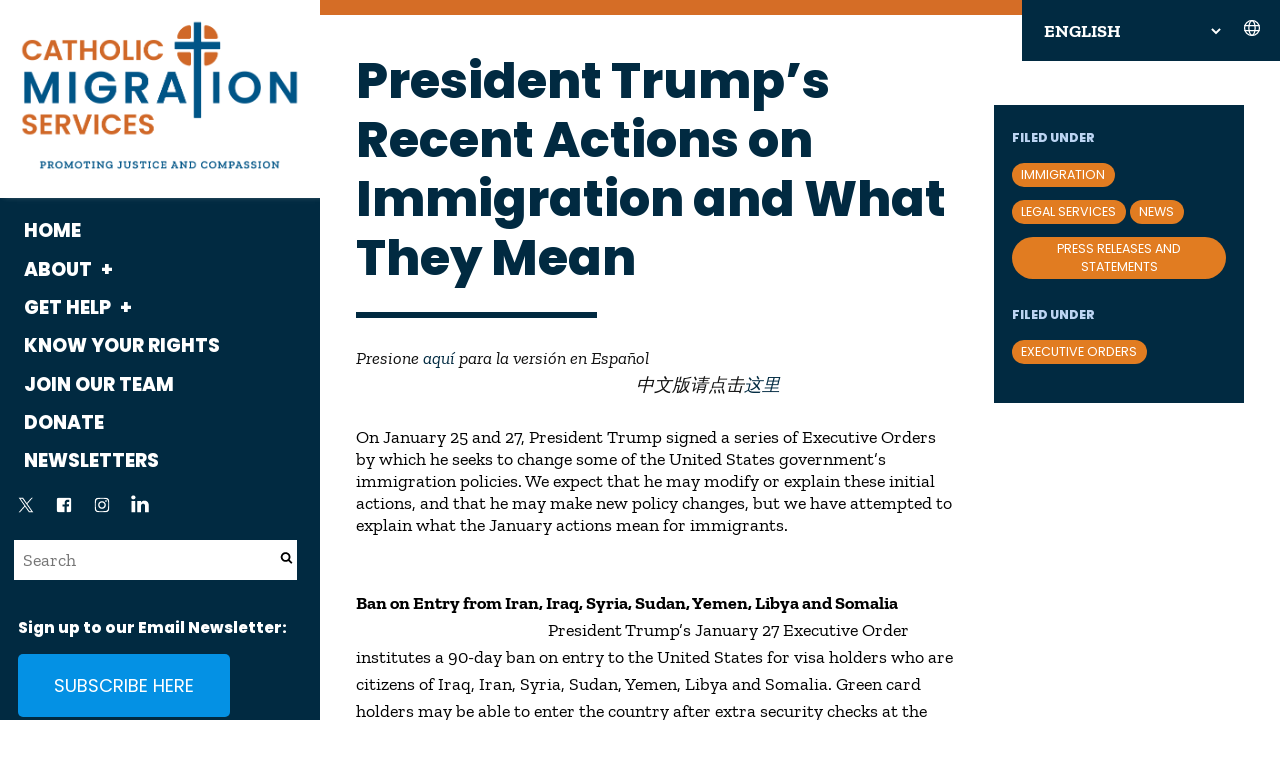

--- FILE ---
content_type: text/html; charset=UTF-8
request_url: https://catholicmigration.org/president-trumps-recent-actions-on-immigration-and-what-they-mean/
body_size: 16577
content:
<!DOCTYPE html>
<!--[if lt IE 7]><html lang="en-US" class="no-js ie6 oldie"><![endif]-->
<!--[if IE 7]>	 <html lang="en-US" class="no-js ie7 oldie"><![endif]-->
<!--[if IE 8]>	 <html lang="en-US" class="no-js ie8 oldie"><![endif]-->
<!--[if IE 9]>	 <html lang="en-US" class="no-js ie9 oldie"><![endif]-->
<!--[if gt IE 9]><!--><html lang="en-US" class=""> <!--<![endif]-->
<head>
<title>President Trump&#8217;s Recent Actions on Immigration and What They Mean &#x2d; Catholic Migration Services</title>
<meta http-equiv="content-type" content="text/html; charset=UTF-8" />
<meta name="description" content="Catholic Migration Services provides free immigration, housing, and employment legal services, tenant organizing and community legal education to low-income New Yorkers." />
<meta charset="UTF-8" />
<meta name="viewport" content="width=device-width,initial-scale=1" />
<link rel="shortcut icon" href="https://catholicmigration.org/wp-content/themes/sink_cathmigrations/images/favicon.ico?v=1770094699" />
<link rel="profile" href="http://gmpg.org/xfn/11" />
<title>President Trump&#8217;s Recent Actions on Immigration and What They Mean &#x2d; Catholic Migration Services</title>

<!-- The SEO Framework by Sybre Waaijer -->
<meta name="robots" content="max-snippet:-1,max-image-preview:large,max-video-preview:-1" />
<link rel="canonical" href="https://catholicmigration.org/president-trumps-recent-actions-on-immigration-and-what-they-mean/" />
<meta name="description" content="On January 25 and 27, President Trump signed a series of Executive Orders by which he seeks to change some of the United States government&rsquo;s immigration&#8230;" />
<meta property="og:type" content="article" />
<meta property="og:locale" content="en_US" />
<meta property="og:site_name" content="Catholic Migration Services" />
<meta property="og:title" content="President Trump&#8217;s Recent Actions on Immigration and What They Mean" />
<meta property="og:description" content="On January 25 and 27, President Trump signed a series of Executive Orders by which he seeks to change some of the United States government&rsquo;s immigration policies. We expect that he may modify or&#8230;" />
<meta property="og:url" content="https://catholicmigration.org/president-trumps-recent-actions-on-immigration-and-what-they-mean/" />
<meta property="article:published_time" content="2017-02-01T17:36:40+00:00" />
<meta property="article:modified_time" content="2017-03-24T19:44:26+00:00" />
<meta name="twitter:card" content="summary_large_image" />
<meta name="twitter:title" content="President Trump&#8217;s Recent Actions on Immigration and What They Mean" />
<meta name="twitter:description" content="On January 25 and 27, President Trump signed a series of Executive Orders by which he seeks to change some of the United States government&rsquo;s immigration policies. We expect that he may modify or&#8230;" />
<script type="application/ld+json">{"@context":"https://schema.org","@graph":[{"@type":"WebSite","@id":"https://catholicmigration.org/#/schema/WebSite","url":"https://catholicmigration.org/","name":"Catholic Migration Services","description":"Catholic Migration Services provides free immigration, housing, and employment legal services, tenant organizing and community legal education to low&#x2d;income New Yorkers.","inLanguage":"en-US","potentialAction":{"@type":"SearchAction","target":{"@type":"EntryPoint","urlTemplate":"https://catholicmigration.org/search/{search_term_string}/"},"query-input":"required name=search_term_string"},"publisher":{"@type":"Organization","@id":"https://catholicmigration.org/#/schema/Organization","name":"Catholic Migration Services","url":"https://catholicmigration.org/"}},{"@type":"WebPage","@id":"https://catholicmigration.org/president-trumps-recent-actions-on-immigration-and-what-they-mean/","url":"https://catholicmigration.org/president-trumps-recent-actions-on-immigration-and-what-they-mean/","name":"President Trump&#8217;s Recent Actions on Immigration and What They Mean &#x2d; Catholic Migration Services","description":"On January 25 and 27, President Trump signed a series of Executive Orders by which he seeks to change some of the United States government&rsquo;s immigration&#8230;","inLanguage":"en-US","isPartOf":{"@id":"https://catholicmigration.org/#/schema/WebSite"},"breadcrumb":{"@type":"BreadcrumbList","@id":"https://catholicmigration.org/#/schema/BreadcrumbList","itemListElement":[{"@type":"ListItem","position":1,"item":"https://catholicmigration.org/","name":"Catholic Migration Services"},{"@type":"ListItem","position":2,"item":"https://catholicmigration.org/category/news/","name":"Category: News"},{"@type":"ListItem","position":3,"name":"President Trump&#8217;s Recent Actions on Immigration and What They Mean"}]},"potentialAction":{"@type":"ReadAction","target":"https://catholicmigration.org/president-trumps-recent-actions-on-immigration-and-what-they-mean/"},"datePublished":"2017-02-01T17:36:40+00:00","dateModified":"2017-03-24T19:44:26+00:00","author":{"@type":"Person","@id":"https://catholicmigration.org/#/schema/Person/1c6493b933fc042075f79993b3470428","name":"Natasha V."}}]}</script>
<!-- / The SEO Framework by Sybre Waaijer | 4.23ms meta | 0.22ms boot -->

<script type="text/javascript">
/* <![CDATA[ */
window._wpemojiSettings = {"baseUrl":"https:\/\/s.w.org\/images\/core\/emoji\/15.0.3\/72x72\/","ext":".png","svgUrl":"https:\/\/s.w.org\/images\/core\/emoji\/15.0.3\/svg\/","svgExt":".svg","source":{"concatemoji":"https:\/\/catholicmigration.org\/wp-includes\/js\/wp-emoji-release.min.js?ver=6.6.1"}};
/*! This file is auto-generated */
!function(i,n){var o,s,e;function c(e){try{var t={supportTests:e,timestamp:(new Date).valueOf()};sessionStorage.setItem(o,JSON.stringify(t))}catch(e){}}function p(e,t,n){e.clearRect(0,0,e.canvas.width,e.canvas.height),e.fillText(t,0,0);var t=new Uint32Array(e.getImageData(0,0,e.canvas.width,e.canvas.height).data),r=(e.clearRect(0,0,e.canvas.width,e.canvas.height),e.fillText(n,0,0),new Uint32Array(e.getImageData(0,0,e.canvas.width,e.canvas.height).data));return t.every(function(e,t){return e===r[t]})}function u(e,t,n){switch(t){case"flag":return n(e,"\ud83c\udff3\ufe0f\u200d\u26a7\ufe0f","\ud83c\udff3\ufe0f\u200b\u26a7\ufe0f")?!1:!n(e,"\ud83c\uddfa\ud83c\uddf3","\ud83c\uddfa\u200b\ud83c\uddf3")&&!n(e,"\ud83c\udff4\udb40\udc67\udb40\udc62\udb40\udc65\udb40\udc6e\udb40\udc67\udb40\udc7f","\ud83c\udff4\u200b\udb40\udc67\u200b\udb40\udc62\u200b\udb40\udc65\u200b\udb40\udc6e\u200b\udb40\udc67\u200b\udb40\udc7f");case"emoji":return!n(e,"\ud83d\udc26\u200d\u2b1b","\ud83d\udc26\u200b\u2b1b")}return!1}function f(e,t,n){var r="undefined"!=typeof WorkerGlobalScope&&self instanceof WorkerGlobalScope?new OffscreenCanvas(300,150):i.createElement("canvas"),a=r.getContext("2d",{willReadFrequently:!0}),o=(a.textBaseline="top",a.font="600 32px Arial",{});return e.forEach(function(e){o[e]=t(a,e,n)}),o}function t(e){var t=i.createElement("script");t.src=e,t.defer=!0,i.head.appendChild(t)}"undefined"!=typeof Promise&&(o="wpEmojiSettingsSupports",s=["flag","emoji"],n.supports={everything:!0,everythingExceptFlag:!0},e=new Promise(function(e){i.addEventListener("DOMContentLoaded",e,{once:!0})}),new Promise(function(t){var n=function(){try{var e=JSON.parse(sessionStorage.getItem(o));if("object"==typeof e&&"number"==typeof e.timestamp&&(new Date).valueOf()<e.timestamp+604800&&"object"==typeof e.supportTests)return e.supportTests}catch(e){}return null}();if(!n){if("undefined"!=typeof Worker&&"undefined"!=typeof OffscreenCanvas&&"undefined"!=typeof URL&&URL.createObjectURL&&"undefined"!=typeof Blob)try{var e="postMessage("+f.toString()+"("+[JSON.stringify(s),u.toString(),p.toString()].join(",")+"));",r=new Blob([e],{type:"text/javascript"}),a=new Worker(URL.createObjectURL(r),{name:"wpTestEmojiSupports"});return void(a.onmessage=function(e){c(n=e.data),a.terminate(),t(n)})}catch(e){}c(n=f(s,u,p))}t(n)}).then(function(e){for(var t in e)n.supports[t]=e[t],n.supports.everything=n.supports.everything&&n.supports[t],"flag"!==t&&(n.supports.everythingExceptFlag=n.supports.everythingExceptFlag&&n.supports[t]);n.supports.everythingExceptFlag=n.supports.everythingExceptFlag&&!n.supports.flag,n.DOMReady=!1,n.readyCallback=function(){n.DOMReady=!0}}).then(function(){return e}).then(function(){var e;n.supports.everything||(n.readyCallback(),(e=n.source||{}).concatemoji?t(e.concatemoji):e.wpemoji&&e.twemoji&&(t(e.twemoji),t(e.wpemoji)))}))}((window,document),window._wpemojiSettings);
/* ]]> */
</script>
<style id='wp-emoji-styles-inline-css' type='text/css'>

	img.wp-smiley, img.emoji {
		display: inline !important;
		border: none !important;
		box-shadow: none !important;
		height: 1em !important;
		width: 1em !important;
		margin: 0 0.07em !important;
		vertical-align: -0.1em !important;
		background: none !important;
		padding: 0 !important;
	}
</style>
<link rel='stylesheet' id='socialink-site-deployment-css' href='https://catholicmigration.org/wp-content/plugins/socialink-suite-deployment/public/css/socialink-site-deployment-public.css?ver=1.0.0' type='text/css' media='all' />
<link rel='stylesheet' id='sink-theme-slideshow-slick-css' href='https://catholicmigration.org/wp-content/themes/sink_cathmigrations/_social-ink-app_/dependencies/vendor/kenwheeler/slick/slick/slick.css' type='text/css' media='all' />
<link rel='stylesheet' id='sink-theme-scss-css' href='https://catholicmigration.org/wp-content/themes/sink_cathmigrations/sink.style.php?p=style.scss' type='text/css' media='all' />
<link rel='stylesheet' id='sink-theme-css-css' href='https://catholicmigration.org/wp-content/themes/sink_cathmigrations/style.css' type='text/css' media='all' />
<link rel='stylesheet' id='sink-theme-fonts-css' href='https://fonts.googleapis.com/css?family=Merriweather%3A400%2C400i%2C700%2C700i%7CRoboto+Condensed%3A300&#038;ver=6.6.1' type='text/css' media='all' />
<link rel='stylesheet' id='sink-theme-res768-css' href='https://catholicmigration.org/wp-content/themes/sink_cathmigrations/assets/css/responsive_768max.css' type='text/css' media='screen and (max-width:767px)' />
<link rel='stylesheet' id='sink-theme-css-fancyapps-css' href='https://catholicmigration.org/wp-content/themes/sink_cathmigrations/assets/js/lib/fancybox.css?ver=6.6.1' type='text/css' media='all' />
<script type="text/javascript" src="https://catholicmigration.org/wp-includes/js/jquery/jquery.min.js?ver=3.7.1" id="jquery-core-js"></script>
<script type="text/javascript" src="https://catholicmigration.org/wp-includes/js/jquery/jquery-migrate.min.js?ver=3.4.1" id="jquery-migrate-js"></script>
<script type="text/javascript" src="https://catholicmigration.org/wp-content/plugins/socialink-suite-deployment/public/js/socialink-site-deployment-public.js?ver=1.0.0" id="socialink-site-deployment-js"></script>
<script type="text/javascript" src="https://catholicmigration.org/wp-content/themes/sink_cathmigrations/assets/js/main.js?ver=6.6.1" id="sink-theme-js-js"></script>
<script type="text/javascript" src="https://catholicmigration.org/wp-content/themes/sink_cathmigrations/_social-ink-app_/dependencies/vendor/kenwheeler/slick/slick/slick.min.js?ver=6.6.1" id="sink-theme-js-slick-js"></script>
<script type="text/javascript" src="https://catholicmigration.org/wp-content/themes/sink_cathmigrations/assets/js/lib/fancybox.umd.js?ver=6.6.1" id="sink-theme-js-fancyapps-js"></script>
<link rel="https://api.w.org/" href="https://catholicmigration.org/wp-json/" /><link rel="alternate" title="JSON" type="application/json" href="https://catholicmigration.org/wp-json/wp/v2/posts/5378" /><link rel="alternate" title="oEmbed (JSON)" type="application/json+oembed" href="https://catholicmigration.org/wp-json/oembed/1.0/embed?url=https%3A%2F%2Fcatholicmigration.org%2Fpresident-trumps-recent-actions-on-immigration-and-what-they-mean%2F" />
<link rel="alternate" title="oEmbed (XML)" type="text/xml+oembed" href="https://catholicmigration.org/wp-json/oembed/1.0/embed?url=https%3A%2F%2Fcatholicmigration.org%2Fpresident-trumps-recent-actions-on-immigration-and-what-they-mean%2F&#038;format=xml" />
	<meta name='dev-migrated' content='social-ink' />
   <!-- Google tag (gtag.js) Social Ink Automated -->
   <script async src="https://www.googletagmanager.com/gtag/js?id=G-E0WHYG00MC"></script>
   <script>
      window.dataLayer = window.dataLayer || [];
      function gtag(){dataLayer.push(arguments);}
      gtag('js', new Date());

      gtag('config', 'G-E0WHYG00MC');
   </script>
    <script type="text/javascript">
        var ajaxurl = 'https://catholicmigration.org/wp-admin/admin-ajax.php';
    </script>
    <!--[if IE]>
     /* IE 9 and lower only */
     <style type="text/css">
          .gradient {
               filter: none;
          }
     </style>
     <link rel="stylesheet" type="text/css" href="https://catholicmigration.org/wp-content/themes/sink_cathmigrations/assets/css/ie.css" media="screen" />
     <script>
          document.createElement('header');
          document.createElement('nav');
          document.createElement('section');
          document.createElement('article');
          document.createElement('aside');
          document.createElement('main');
          document.createElement('footer');
     </script>
     /* END IE 9 and lower only */
<![endif]-->
</head>
<body class="post-template-default single single-post postid-5378 single-format-standard hero-none social-ink-site-container logged-in-user-0">
<div id="container" class="">
     <div id="skiptocontent">
          <a href="#maincontent" class="skipping_button">skip to main content</a>
     </div>

     <div class="mobile-only logospace">
          <div class="mobile-logo">
               <a class="logoclick dont_highlight" href="http://catholicmigration.org/">
                    <img
                    src="https://catholicmigration.org/wp-content/themes/sink_cathmigrations/images/logo.png"
                    title="Catholic Migration Services - Catholic Migration Services provides free immigration, housing, and employment legal services, tenant organizing and community legal education to low-income New Yorkers."
                    alt="Catholic Migration Services - Catholic Migration Services provides free immigration, housing, and employment legal services, tenant organizing and community legal education to low-income New Yorkers."
                    />
               </a>
          </div>
     </div>
     
     <div class="socialink-gtl-container gtl-container-global">
          <div class="gtranslate_wrapper" id="gt-wrapper-68717291"></div>          		<span class="sink_icon sink_svg">
			<svg id="globe-icon" data-name="icon-globe" width="32" height="32" viewBox="0 0 32 32" fill="none" xmlns="http://www.w3.org/2000/svg">
	<title>Globe</title>
<path d="M16 28C22.6274 28 28 22.6274 28 16C28 9.37258 22.6274 4 16 4C9.37258 4 4 9.37258 4 16C4 22.6274 9.37258 28 16 28Z" stroke="white" stroke-width="2" stroke-miterlimit="10"/>
<path d="M4.68335 12H27.3165" stroke="white" stroke-width="2" stroke-linecap="round" stroke-linejoin="round"/>
<path d="M4.68384 20H27.3168" stroke="white" stroke-width="2" stroke-linecap="round" stroke-linejoin="round"/>
<path d="M16 27.6779C18.7614 27.6779 21 22.4495 21 16C21 9.5505 18.7614 4.32214 16 4.32214C13.2386 4.32214 11 9.5505 11 16C11 22.4495 13.2386 27.6779 16 27.6779Z" stroke="white" stroke-width="2" stroke-miterlimit="10"/>
</svg>
		</span>
		     </div>

     <div class="container_inner">
          <div class="left-column">
              <header id="header" role="banner">
               <div class="header_inner">
<div class="logo">
	<a class="logoclick dont_highlight" href="http://catholicmigration.org/">
		<img
		src="https://catholicmigration.org/wp-content/themes/sink_cathmigrations/images/logo.png"
		title="Catholic Migration Services - Catholic Migration Services provides free immigration, housing, and employment legal services, tenant organizing and community legal education to low-income New Yorkers."
		alt="Catholic Migration Services - Catholic Migration Services provides free immigration, housing, and employment legal services, tenant organizing and community legal education to low-income New Yorkers."
		/>
	</a>
</div>
<nav class="sidemenu">
		<a class="close" href="#">		<span class="sink_icon sink_svg">
			<svg id="Layer_1" data-name="Layer 1" xmlns="http://www.w3.org/2000/svg" xmlns:xlink="http://www.w3.org/1999/xlink" viewBox="0 0 16.43 16.43">
  <defs>
    <clipPath id="clip-path">
      <rect x="-350.22" y="287.74" width="1229.74" height="660.51" style="fill: none"/>
    </clipPath>
    <clipPath id="clip-path-2">
      <rect x="-350.22" y="77.32" width="1239.9" height="873.25" style="fill: none"/>
    </clipPath>
    <clipPath id="clip-path-3">
      <rect x="-364.87" y="-190.9" width="1431.26" height="1437.3" style="fill: none"/>
    </clipPath>
    <clipPath id="clip-path-4">
      <rect x="-364.87" y="-194.12" width="1431.26" height="1440.53" style="fill: none"/>
    </clipPath>
  </defs>
  <title>Close</title>
  <g>
    <polyline points="0 0.71 15.72 16.43 16.43 15.72 0.71 0" style="fill: #f6f4f3"/>
    <polyline points="15.72 0 0 15.72 0.71 16.43 16.43 0.71" style="fill: #f6f4f3"/>
  </g>
  
</svg>
		</span>
		</a>
		<a class="open" href="#">		<span class="sink_icon sink_svg">
			<svg id="Layer_1" data-name="Layer 1" xmlns="http://www.w3.org/2000/svg" xmlns:xlink="http://www.w3.org/1999/xlink" viewBox="0 0 17.89 14.82">
  <defs>
    <clipPath id="clip-path">
      <rect x="-275.01" y="287.74" width="1229.74" height="660.51" style="fill: none"/>
    </clipPath>
    <clipPath id="clip-path-2">
      <rect x="-275.01" y="77.32" width="1239.9" height="873.25" style="fill: none"/>
    </clipPath>
    <clipPath id="clip-path-3">
      <rect x="-289.66" y="-190.9" width="1431.26" height="1437.3" style="fill: none"/>
    </clipPath>
    <clipPath id="clip-path-4">
      <rect x="-289.66" y="-194.12" width="1431.26" height="1440.53" style="fill: none"/>
    </clipPath>
  </defs>
  <title>Menu</title>
  <g>
    <line y1="0.5" x2="17.89" y2="0.5" style="fill: none;stroke: #f6f4f3;stroke-miterlimit: 10"/>
    <line y1="7.41" x2="17.89" y2="7.41" style="fill: none;stroke: #f6f4f3;stroke-miterlimit: 10"/>
    <line y1="14.32" x2="17.89" y2="14.32" style="fill: none;stroke: #f6f4f3;stroke-miterlimit: 10"/>
  </g>
 </svg>
		</span>
		</a>
	</nav>

<div class="header-menu-top">
	<div class="topheader-bottomline">
		<nav class="menu_nav mobile_only" role="navigation">
			<div class="centering_box burger-wrap">
			 	<div class="burger-time">
		 		 	<input type="checkbox" id="init_header_menu" class="init_header_menu" />
		 		  	<div class="add-heat">
		 		  		<label class="hamburger-btn" for="init_header_menu">
			 			    <div class="burger burger-container">
			 			            <span class="burger-magic invisible-burger"></span>
			 			            <span class="burger-meat"></span>
			 			            <span class="burger-bun"></span>
			 			            <span class="burger-bun"></span>
			 			     </div>
		 		   		</label>
		 		   		<span class="text_assist">MENU</span>
		 		  	</div>
			 	</div>
			</div>
		</nav>
		</div>

		<nav class="topmenu searcher" role="navigation">
			<ul id="menu-main" class="menu" role="menubar"><li id="menu-item-10215" class="menu-item menu-item-type-post_type menu-item-object-page menu-item-home menu-item-10215"><a href="https://catholicmigration.org/" class="catholic-migration-services-home-10215">Home</a></li>
<li id="menu-item-5493" class="menu-item menu-item-type-post_type menu-item-object-page menu-item-has-children menu-item-5493" aria-haspopup="true" aria-expanded="false" tabindex="0"><a href="https://catholicmigration.org/about-catholic-migration-services/" class="catholic-migration-services-about-5493">About</a>
<ul class="sub-menu">
	<li id="menu-item-5488" class="menu-item menu-item-type-post_type menu-item-object-page menu-item-5488"><a href="https://catholicmigration.org/about-catholic-migration-services/" class="catholic-migration-services-what-we-do-5488">What We Do</a></li>
	<li id="menu-item-9153" class="menu-item menu-item-type-post_type menu-item-object-page menu-item-9153"><a href="https://catholicmigration.org/staff-directory/" class="catholic-migration-services-who-we-are-9153">Who We Are</a></li>
	<li id="menu-item-4189" class="menu-item menu-item-type-post_type menu-item-object-page menu-item-4189"><a href="https://catholicmigration.org/history/" class="catholic-migration-services-history-4189">History</a></li>
	<li id="menu-item-10356" class="menu-item menu-item-type-taxonomy menu-item-object-category current-post-ancestor current-menu-parent current-post-parent menu-item-10356"><a href="https://catholicmigration.org/category/news/" class="catholic-migration-services-news-10356">News</a></li>
</ul>
</li>
<li id="menu-item-10363" class="menu-item menu-item-type-post_type menu-item-object-page menu-item-has-children menu-item-10363" aria-haspopup="true" aria-expanded="false" tabindex="0"><a href="https://catholicmigration.org/get-help/" class="catholic-migration-services-get-help-10363">Get Help</a>
<ul class="sub-menu">
	<li id="menu-item-4182" class="menu-item menu-item-type-post_type menu-item-object-page menu-item-4182"><a href="https://catholicmigration.org/housing/" class="catholic-migration-services-housing-4182">Housing</a></li>
	<li id="menu-item-4181" class="menu-item menu-item-type-post_type menu-item-object-page menu-item-4181"><a href="https://catholicmigration.org/immigration/" class="catholic-migration-services-immigration-4181">Immigration</a></li>
	<li id="menu-item-4183" class="menu-item menu-item-type-post_type menu-item-object-page menu-item-4183"><a href="https://catholicmigration.org/workers-rights/" class="catholic-migration-services-employment-4183">Employment</a></li>
</ul>
</li>
<li id="menu-item-10967" class="menu-item menu-item-type-post_type menu-item-object-page menu-item-10967"><a href="https://catholicmigration.org/know-your-rights/" class="catholic-migration-services-know-your-rights-10967">Know Your Rights</a></li>
<li id="menu-item-10359" class="menu-item menu-item-type-post_type menu-item-object-page menu-item-10359"><a href="https://catholicmigration.org/internships-and-careers/" class="catholic-migration-services-join-our-team-10359">Join Our Team</a></li>
<li id="menu-item-11292" class="menu-item menu-item-type-custom menu-item-object-custom menu-item-11292"><a href="https://www.ccbq.org/cms_donate/" class="catholic-migration-services-donate-11292">Donate</a></li>
<li id="menu-item-10411" class="menu-item menu-item-type-post_type menu-item-object-page menu-item-10411"><a href="https://catholicmigration.org/newsletters/" class="catholic-migration-services-newsletters-10411">Newsletters</a></li>
</ul>		</nav>
		<nav class="socialmedia menu_horizontal" role="social_media">
	<ul>
				<li class="media-link media-link-x"><a class="x socialmedia_clicker" title="See Catholic Migration Services on X" href="https://twitter.com/CMSBQ">		<span class="sink_icon sink_svg">
			<svg viewBox="0 0 96 96"  id="x-icon" data-name="icon-x" xmlns="http://www.w3.org/2000/svg" >
	<title>X</title>
	<path d="M53.5179 43.5464L75.1097 19H69.9931L51.245 40.3133L36.2709 19H19L41.6438 51.2295L19 76.9702H24.1169L43.9154 54.4626L59.7291 76.9702H77L53.5166 43.5464H53.5179ZM46.5096 51.5135L44.2154 48.3041L25.9605 22.7671H33.8197L48.5516 43.3763L50.8459 46.5856L69.9955 73.3744H62.1363L46.5096 51.5147V51.5135Z" />
</svg>
		</span>
		</a></li>
					<li class="media-link media-link-facebook"><a class="facebook socialmedia_clicker" title="See Catholic Migration Services on Facebook" href="https://www.facebook.com/cmsbq">		<span class="sink_icon sink_svg">
			<svg  id="facebook-icon" data-name="icon-facebook" xmlns="http://www.w3.org/2000/svg" viewBox="0 0 96 96">
	<title>Facebook</title>
	<g clip-path="url(#clip0_1_30)">
	<path d="M17.9998 66.7499V29.2499C17.9773 27.7751 18.2586 26.3115 18.8264 24.9502C19.3941 23.5889 20.2361 22.3591 21.2998 21.3374C22.3404 20.2856 23.5782 19.4495 24.9424 18.8768C26.3065 18.3041 27.7703 18.0061 29.2498 17.9999H66.7498C68.242 17.9811 69.7219 18.2713 71.0965 18.8521C72.4711 19.4329 73.7107 20.2919 74.7373 21.3749C75.7782 22.404 76.6031 23.6308 77.1633 24.9831C77.7236 26.3354 78.008 27.7861 77.9998 29.2499V66.7499C78.0223 68.2246 77.741 69.6883 77.1732 71.0495C76.6055 72.4108 75.7635 73.6406 74.6998 74.6624C73.6592 75.7141 72.4214 76.5503 71.0572 77.123C69.693 77.6957 68.2293 77.9937 66.7498 77.9999H59.2498V54.2249H67.2373L68.3623 45.4874H59.2498V39.8624C59.2001 38.7172 59.6043 37.5986 60.3748 36.7499C61.4263 35.8928 62.7751 35.4881 64.1248 35.6249H69.2998V27.3749C66.7998 27.1499 64.4748 27.0374 62.3248 27.0374C60.8856 26.9326 59.4398 27.1124 58.0701 27.5664C56.7003 28.0205 55.4334 28.7399 54.3417 29.6836C53.25 30.6273 52.3549 31.7768 51.7075 33.0664C51.0601 34.3561 50.6731 35.7606 50.5685 37.1999C50.5176 37.8238 50.5176 38.4509 50.5685 39.0749V45.5249H41.7373V54.2624H50.4748V77.9999H29.2498C27.7576 78.0186 26.2777 77.7284 24.9031 77.1476C23.5285 76.5668 22.2889 75.7079 21.2623 74.6249C20.2213 73.5957 19.3965 72.369 18.8362 71.0166C18.276 69.6643 17.9916 68.2137 17.9998 66.7499Z"/>
	</g>
	<defs>
		<clipPath id="clip0_1_30">
			<rect width="60" height="60"  transform="translate(18 18)"/>
		</clipPath>
	</defs>
</svg>
		</span>
		</a></li>
					<li class="media-link media-link-instagram"><a class="instagram socialmedia_clicker" title="See Catholic Migration Services on Instagram" href="https://www.instagram.com/CMSBQ/">		<span class="sink_icon sink_svg">
			<svg  id="instagram-icon" data-name="icon-instagram" xmlns="http://www.w3.org/2000/svg" viewBox="0 0 96 96">
	<title>Instagram</title>
	<g clip-path="url(#clip0_1_18)">
	<path d="M48 23.4545C56.0182 23.4545 56.9727 23.4545 60.1091 23.6455C61.9703 23.6803 63.8131 24.0212 65.5636 24.6545C66.8668 25.1371 68.0422 25.9114 69 26.9182C70.0068 27.876 70.7811 29.0514 71.2636 30.3545C71.9992 32.1148 72.4325 33.9865 72.5455 35.8909C72.5455 39.0273 72.5455 39.9818 72.5455 48C72.5455 56.0182 72.5455 56.9727 72.3545 60.1091C72.3197 61.9703 71.9788 63.8131 71.3455 65.5636C70.8324 66.8511 70.0624 68.0206 69.0824 69.0006C68.1024 69.9806 66.933 70.7506 65.6455 71.2636C63.895 71.897 62.0521 72.2379 60.1909 72.2727C56.9727 72.5455 56.0182 72.5455 48 72.5455C39.9818 72.5455 39.0273 72.5455 35.8909 72.5455C34.0297 72.5107 32.1869 72.1697 30.4364 71.5364C29.1332 71.0538 27.9578 70.2795 27 69.2727C25.9932 68.3149 25.2189 67.1395 24.7364 65.8364C24.103 64.0859 23.7621 62.2431 23.7273 60.3818C23.4545 56.9727 23.4545 56.0182 23.4545 48C23.4545 39.9818 23.4545 39.0273 23.6455 35.8909C23.6803 34.0297 24.0212 32.1869 24.6545 30.4364C25.1371 29.1332 25.9114 27.9578 26.9182 27C27.876 25.9932 29.0514 25.2189 30.3545 24.7364C32.1482 24.0881 34.0383 23.747 35.9455 23.7273C39.0273 23.4545 39.9818 23.4545 48 23.4545ZM48 18C39.8182 18 38.8364 18 35.6182 18.1909C33.1293 18.2358 30.6665 18.7062 28.3364 19.5818C26.337 20.3284 24.5295 21.5117 23.0455 23.0455C21.5117 24.5295 20.3284 26.337 19.5818 28.3364C18.7062 30.6665 18.2358 33.1293 18.1909 35.6182C18 38.8364 18 39.8182 18 48C18 56.1818 18 57.1636 18.1909 60.3818C18.2358 62.8707 18.7062 65.3335 19.5818 67.6636C20.3284 69.663 21.5117 71.4705 23.0455 72.9545C24.5295 74.4883 26.337 75.6716 28.3364 76.4182C30.6665 77.2938 33.1293 77.7642 35.6182 77.8091C38.8364 78 39.8182 78 48 78C56.1818 78 57.1636 78 60.3818 77.8091C62.8707 77.7642 65.3335 77.2938 67.6636 76.4182C69.6472 75.6407 71.4488 74.4618 72.9553 72.9553C74.4618 71.4488 75.6407 69.6472 76.4182 67.6636C77.2938 65.3335 77.7642 62.8707 77.8091 60.3818C78 57.1636 78 56.1818 78 48C78 39.8182 78 38.8364 77.8091 35.6182C77.7642 33.1293 77.2938 30.6665 76.4182 28.3364C75.6716 26.337 74.4883 24.5295 72.9545 23.0455C71.4705 21.5117 69.663 20.3284 67.6636 19.5818C65.3335 18.7062 62.8707 18.2358 60.3818 18.1909C57.1636 18 56.1818 18 48 18Z" />
	<path d="M48 32.5909C44.9524 32.5909 41.9732 33.4947 39.4392 35.1878C36.9052 36.881 34.9301 39.2876 33.7639 42.1032C32.5976 44.9189 32.2924 48.0171 32.887 51.0062C33.4816 53.9953 34.9491 56.7409 37.1041 58.8959C39.2591 61.0509 42.0048 62.5185 44.9938 63.113C47.9829 63.7076 51.0812 63.4024 53.8968 62.2362C56.7124 61.0699 59.119 59.0949 60.8122 56.5609C62.5054 54.0269 63.4091 51.0477 63.4091 48C63.4091 43.9133 61.7856 39.9939 58.8959 37.1042C56.0061 34.2144 52.0867 32.5909 48 32.5909ZM48 58.0091C46.0204 58.0091 44.0852 57.4221 42.4392 56.3223C40.7933 55.2225 39.5104 53.6593 38.7528 51.8303C37.9952 50.0014 37.797 47.9889 38.1832 46.0474C38.5694 44.1058 39.5227 42.3223 40.9225 40.9225C42.3223 39.5227 44.1057 38.5695 46.0473 38.1833C47.9889 37.7971 50.0014 37.9953 51.8303 38.7528C53.6592 39.5104 55.2224 40.7933 56.3222 42.4393C57.4221 44.0853 58.0091 46.0204 58.0091 48C58.0091 50.6546 56.9546 53.2005 55.0775 55.0775C53.2004 56.9546 50.6546 58.0091 48 58.0091Z" />
	<path d="M64.0091 35.5909C65.9973 35.5909 67.6091 33.9792 67.6091 31.9909C67.6091 30.0027 65.9973 28.3909 64.0091 28.3909C62.0209 28.3909 60.4091 30.0027 60.4091 31.9909C60.4091 33.9792 62.0209 35.5909 64.0091 35.5909Z" />
	</g>
	<defs>
	<clipPath id="clip0_1_18">
	<rect width="60" height="60" fill="white" transform="translate(18 18)"/>
	</clipPath>
	</defs>
</svg>
		</span>
		</a></li>
					<li class="media-link media-link-linkedin"><a class="linkedin socialmedia_clicker" title="See Catholic Migration Services on Linkedin" href="https://www.linkedin.com/company/catholic-migration-services">		<span class="sink_icon sink_svg">
			<svg  id="linkedin-icon" data-name="icon-linkedin" xmlns="http://www.w3.org/2000/svg" viewBox="0 0 96 96" >
	<title>Linked In</title>
	<path d="M29.837 17.7451C29.867 18.7862 29.6719 19.8216 29.265 20.7805C28.8582 21.7394 28.2493 22.5992 27.4799 23.3013C25.8244 24.8015 23.6516 25.6013 21.4185 25.5322C20.2972 25.5889 19.1758 25.4208 18.1204 25.0377C17.0649 24.6546 16.0968 24.0642 15.273 23.3013C14.5253 22.5866 13.9364 21.7225 13.5448 20.7652C13.1532 19.8079 12.9676 18.7789 13 17.7451C12.9701 16.7039 13.1652 15.6685 13.572 14.7096C13.9788 13.7507 14.5877 12.8909 15.3572 12.1888C16.1743 11.4438 17.1301 10.867 18.1701 10.4915C19.2101 10.1159 20.314 9.94891 21.4185 10C22.53 9.94329 23.6418 10.1075 24.6894 10.4832C25.7371 10.8589 26.6998 11.4387 27.522 12.1888C28.263 12.9107 28.8502 13.7751 29.2481 14.73C29.6459 15.685 29.8463 16.7106 29.837 17.7451ZM28.911 31.7198V76.8852H13.8839V31.7198H28.911ZM83 50.9982V76.8852H68.0571V52.724C68.1994 50.0923 67.5389 47.4794 66.163 45.2315C65.5051 44.3241 64.626 43.6001 63.6092 43.1286C62.5924 42.657 61.4718 42.4536 60.3542 42.5376C58.6478 42.4812 56.9768 43.0332 55.6398 44.095C54.3668 45.1532 53.3579 46.4935 52.6933 48.0096C52.3255 49.1944 52.1548 50.4316 52.1882 51.6717V76.9273H37.1612C37.1612 64.7765 37.1612 54.9549 37.1612 47.4624V33.9086V31.7198H52.1882V38.2442C52.7357 37.3425 53.3701 36.4966 54.0824 35.7186C54.8757 34.8824 55.7191 34.0953 56.6079 33.3614C57.8397 32.3862 59.2803 31.7091 60.8172 31.3831C62.5236 30.9438 64.2751 30.7037 66.0367 30.6675C68.3885 30.552 70.7372 30.9517 72.9184 31.8388C75.0997 32.7258 77.0607 34.0787 78.6645 35.8028C81.9663 40.1439 83.514 45.5684 83 50.9982Z" />

	<defs>
		<rect width="70" height="66.8852"  transform="translate(13 10)"/>
	</defs>
</svg>
		</span>
		</a></li>
			</ul>
</nav>
		<nav class="search-container-visible">
	<form action="https://catholicmigration.org" method="get">
		<input placeholder="Search" title="Search" type="text" name="s" class="search_input clearMeFocus"  />
		<button>		<span class="sink_icon sink_svg">
			<svg viewBox="0 0 96 96" id="search-icon" data-name="icon-search" xmlns="http://www.w3.org/2000/svg" >
	<title>Search</title>
	<path d="M56.092 43.303C56.0709 39.3882 54.5037 35.6404 51.7318 32.8759C48.9598 30.1115 45.2078 28.5544 41.293 28.5439C37.3851 28.5649 33.6433 30.1266 30.88 32.89C28.1166 35.6533 26.5549 39.3951 26.5339 43.303C26.5444 47.2178 28.1015 50.9698 30.8659 53.7417C33.6304 56.5137 37.3782 58.0809 41.293 58.102C45.2147 58.0914 48.9727 56.5289 51.7458 53.7558C54.5189 50.9827 56.0814 47.2247 56.092 43.303ZM72.9994 70.7825C72.9814 71.898 72.5303 72.9626 71.7415 73.7515C70.9526 74.5403 69.888 74.9914 68.7725 75.0094C68.212 75.0251 67.6546 74.9209 67.1376 74.7038C66.6206 74.4867 66.156 74.1616 65.7748 73.7503L54.5131 62.4587C51.2951 64.6808 47.5674 66.053 43.6767 66.4479C39.7859 66.8427 35.8586 66.2473 32.2597 64.717C29.48 63.5512 26.9547 61.8541 24.8252 59.7208C22.6999 57.5847 21.0039 55.061 19.8289 52.2863C18.6219 49.4276 18 46.356 18 43.253C18 40.15 18.6219 37.0784 19.8289 34.2197C20.9742 31.4388 22.6587 28.9121 24.7854 26.7854C26.9121 24.6587 29.4388 22.9742 32.2197 21.8289C35.0784 20.6219 38.15 20 41.253 20C44.356 20 47.4276 20.6219 50.2863 21.8289C53.061 23.0039 55.5847 24.6999 57.7208 26.8252C59.8541 28.9547 61.5512 31.48 62.717 34.2597C64.2477 37.8607 64.8424 41.7904 64.4458 45.6831C64.0491 49.5758 62.6741 53.3048 60.4487 56.5231L71.7803 67.8048C72.1749 68.1924 72.4865 68.6564 72.6961 69.1683C72.9056 69.6802 73.0088 70.2294 72.9994 70.7825Z" />
</svg>
		</span>
		</button>
	</form>
</nav>		<div class="email-signup-appeal">
			<h4>Sign up to our Email Newsletter:</h4>
			<a class="" href="https://catholicmigration.org/subscribe"><button class="signup">Subscribe Here</button></a>
		</div>
				<div class="latest-updates">
							<div class="one-recent">
										<span class="item-maintax"><a href="https://catholicmigration.org/category/events/">Events</a></span>
										<h2 class="item-title"><a href="https://catholicmigration.org/2025-shining-star-awards/">2025 Shining Star Awards</a></h2>
				</div>
							<div class="one-recent">
										<span class="item-maintax"><a href="https://catholicmigration.org/category/news/">News</a></span>
										<h2 class="item-title"><a href="https://catholicmigration.org/cms-helps-mobilize-sunnyside-tenants-for-critical-housing-rally/">CMS Helps Mobilize Sunnyside Tenants for Critical Housing Rally</a></h2>
				</div>
							<div class="one-recent">
										<span class="item-maintax"><a href="https://catholicmigration.org/category/cms-in-the-news/">CMS in the News</a></span>
										<h2 class="item-title"><a href="https://catholicmigration.org/catholic-migration-services-helps-pave-the-way-for-lawsuit-against-queens-landlord/">Catholic Migration Services Helps Pave the Way for Lawsuit Against Queens Landlord</a></h2>
				</div>
					</div>
		</div>
</div>              </header>
          </div>
          <div class="right-column">
               <main class="onepage singlepage metadata-exists" id="maincontent" role="main">
<section class="content">
	<article class="copy main-content post-5378 post type-post status-publish format-standard hentry category-immigration category-legal-services category-news category-press-releases tag-executive-orders">
		<header class="pageinfo">
			<h1>President Trump&#8217;s Recent Actions on Immigration and What They Mean</h1>
					</header>
		<div class="text">
			<p style="text-align: left;"><em>Presione <a href="https://catholicmigration.org/wp-content/uploads/2017/02/EO-Statement-Spanish-FINAL-Feb-2.pdf">aquí</a> para la versión en Español                                                                                                                                                   <span style="font-weight: 400;">中文版请点击<a href="https://catholicmigration.org/wp-content/uploads/2017/02/EO-Statement-Chinese-FINAL.pdf">这里</a></span></em></p>
<div id="tw-target-rmn-container" class="vk_dgy tw-nfl tw-compact-ta-container"><span style="color: #000000;">On January 25 and 27, President Trump signed a series of Executive Orders by which he seeks to change some of the United States government’s immigration policies. We expect that he may modify or explain these initial actions, and that he may make new policy changes, but we have attempted to explain what the January actions mean for immigrants.</span></div>
<p>&nbsp;</p>
<p><span style="color: #000000;"><strong>Ban on Entry from Iran, Iraq, Syria, Sudan, Yemen, Libya and Somalia                                                                                     </strong></span><span style="color: #000000;">Pre</span><span style="color: #000000;">sident<b> </b>Trump’s January 27 Executive Order institutes a 90-day ban on entry to the United States for visa holders who are citizens of Iraq, Iran, Syria, Sudan, Yemen, Libya and Somalia. Green card holders may be able to enter the country after extra security checks at the airport. However, Customs and Border Patrol (CBP) still reserved discretion to allow or deny entry to green card holders from the aforementioned countries on a case-by-case basis. Non-citizens present in the United States should not travel to these seven countries or they will be at risk of not being allowed to re-enter the U.S. on the return. Additionally, citizens of these seven countries should not travel out of the U.S. at this time.</span></p>
<p><span style="color: #000000;"><strong>120 Day Suspension of Our Refugee Program</strong></span><span style="color: #000000;"><strong>                                                                                                                                      </strong>T</span><span style="color: #000000;">he January 27 executive order places a 120-day halt on the refugee program. This means that the United States will not be accepting any refugees for resettlement until approximately the end of May, 2017, at the earliest, including refugees from Syria.</span></p>
<p><span style="color: #000000;"><strong>The President&#8217;s Priorities for Removing Immigrants Present in the United States                                                             </strong></span><span style="color: #000000;">Additionally, in the Executive Orders, President Trump listed the following categories of immigrants within the country, including some who currently have a lawful status, as priority for removal:</span></p>
<ul>
<li><span style="color: #000000;">Persons with any criminal conviction(s);</span></li>
<li><span style="color: #000000;">Persons with pending criminal charges;</span></li>
<li><span style="color: #000000;">Persons who have “committed acts that constitute a chargeable criminal offense”;</span></li>
<li><span style="color: #000000;">Persons believed by immigration officers to pose a threat to public safety or national security;</span></li>
<li><span style="color: #000000;">Persons who have a final order of removal;</span></li>
<li><span style="color: #000000;">Persons who have engaged in fraud/misrepresentation in applications to government, or who have “abused” public benefits (this could include those who have used a fake Social Security Number); and</span></li>
<li><span style="color: #000000;">Those who are undocumented</span></li>
</ul>
<p><span style="color: #000000;"><strong>General Recommendations                                                           </strong>                                                                                                         </span><span style="color: #000000;">A</span><span style="color: #000000;">t this time</span><span style="color: #000000;">, we advise those with a lawful status or work authorization to make several copies of their documents and make sure to carry a copy of these documents with them at all times. We also recommend that people have a copy of their documents at home or somewhere easily accessible by loved ones.</span></p>
<p><span style="color: #000000;">We also advise that those without status, who have been in the U.S. for more than two years, start to gather documents to prove physical presence in the U.S. for at least two years (examples include entry documents, rent payments, birth certificates of U.S. citizen born children, hospital records, children’s school records and medical records, and junk mail).</span></p>
<p><span style="color: #000000;">If you are already in an immigration court process, you still have the right to have an immigration judge hear your case and decide if you can stay in the United States.</span></p>
<p><span style="color: #000000;">Because the President’s policy announcements did not have much detail, there is still a lot that is unknown about how these new policies will be implemented. We want to stress the importance of seeking out competent legal counsel at this time. Low-income immigrants are eligible to obtain free legal advice from our office. To schedule a consultation, please call 718-236-3000 in Brooklyn or 347-472-3500 in Queens.</span></p>
<p><span style="color: #000000;">Catholic Migration Services is a non-profit organization that offers free immigration, employment, and housing legal services to Brooklyn and Queens residents. </span><span style="color: #000000;">Please continue to visit <a style="color: #000000;" href="http://www.catholicmigration.org">catholicmigration.org</a> for further updates and important information about the government’s immigration policies.</span></p>
<p><a href="https://catholicmigration.org/wp-content/uploads/2017/02/EO-final-1-pager-Feb1.pdf" target="_blank">Download this letter as a PDF</a></p>
		</div>
	</article>
			<aside class="metadatum metacontainer-single centering_box">
				<div class="metadatum-inner">
							<div class="meta_taxes meta_content center_content">
									<div class="meta_item tax_item obj-category">
						<span class="lbl">Filed Under</span>
													<span class="val"><a title="See other items in Immigration Categories" href="https://catholicmigration.org/category/immigration/">Immigration</a></span>
													<span class="val"><a title="See other items in Legal Services Categories" href="https://catholicmigration.org/category/legal-services/">Legal Services</a></span>
													<span class="val"><a title="See other items in News Categories" href="https://catholicmigration.org/category/news/">News</a></span>
													<span class="val"><a title="See other items in Press Releases and Statements Categories" href="https://catholicmigration.org/category/press-releases/">Press Releases and Statements</a></span>
											</div>
									<div class="meta_item tax_item obj-post_tag">
						<span class="lbl">Filed Under</span>
													<span class="val"><a title="See other items in Executive Orders Tags" href="https://catholicmigration.org/tag/executive-orders/">Executive Orders</a></span>
											</div>
							</div>
				</div>
	</aside>
</section>
</main>
  		<footer id="footer" role="contentinfo">
  			<div class="footer_inner">
	<nav class="footersection section-metadata flexible nw" role="navigation">
		<div class="footercol col-help">
			<!-- <h1>Call Us! We Offer Help in Any Language!</h1> -->
			<div class="flexible nw offices">
															<div class="txt itm-brooklyn-office">
							<h2>Brooklyn Office</h2>
							<div class="cntnts"><p>191 Joralemon Street, 4th Floor<br />
Brooklyn, NY 11201<br />
(718) 236-3000 | fax: (718) 256-9707</p>
</div>
						</div>
											<div class="txt itm-queens-office">
							<h2>Queens Office</h2>
							<div class="cntnts"><p>47-01 Queens Boulevard, Suite 203<br />
Sunnyside, NY 11104<br />
(347) 472-3500 | fax: (347) 472-3501</p>
</div>
						</div>
												</div>
			<nav class="socialmedia menu_horizontal" role="social_media">
	<ul>
				<li class="media-link media-link-x"><a class="x socialmedia_clicker" title="See Catholic Migration Services on X" href="https://twitter.com/CMSBQ">		<span class="sink_icon sink_svg">
			<svg viewBox="0 0 96 96"  id="x-icon" data-name="icon-x" xmlns="http://www.w3.org/2000/svg" >
	<title>X</title>
	<path d="M53.5179 43.5464L75.1097 19H69.9931L51.245 40.3133L36.2709 19H19L41.6438 51.2295L19 76.9702H24.1169L43.9154 54.4626L59.7291 76.9702H77L53.5166 43.5464H53.5179ZM46.5096 51.5135L44.2154 48.3041L25.9605 22.7671H33.8197L48.5516 43.3763L50.8459 46.5856L69.9955 73.3744H62.1363L46.5096 51.5147V51.5135Z" />
</svg>
		</span>
		</a></li>
					<li class="media-link media-link-facebook"><a class="facebook socialmedia_clicker" title="See Catholic Migration Services on Facebook" href="https://www.facebook.com/cmsbq">		<span class="sink_icon sink_svg">
			<svg  id="facebook-icon" data-name="icon-facebook" xmlns="http://www.w3.org/2000/svg" viewBox="0 0 96 96">
	<title>Facebook</title>
	<g clip-path="url(#clip0_1_30)">
	<path d="M17.9998 66.7499V29.2499C17.9773 27.7751 18.2586 26.3115 18.8264 24.9502C19.3941 23.5889 20.2361 22.3591 21.2998 21.3374C22.3404 20.2856 23.5782 19.4495 24.9424 18.8768C26.3065 18.3041 27.7703 18.0061 29.2498 17.9999H66.7498C68.242 17.9811 69.7219 18.2713 71.0965 18.8521C72.4711 19.4329 73.7107 20.2919 74.7373 21.3749C75.7782 22.404 76.6031 23.6308 77.1633 24.9831C77.7236 26.3354 78.008 27.7861 77.9998 29.2499V66.7499C78.0223 68.2246 77.741 69.6883 77.1732 71.0495C76.6055 72.4108 75.7635 73.6406 74.6998 74.6624C73.6592 75.7141 72.4214 76.5503 71.0572 77.123C69.693 77.6957 68.2293 77.9937 66.7498 77.9999H59.2498V54.2249H67.2373L68.3623 45.4874H59.2498V39.8624C59.2001 38.7172 59.6043 37.5986 60.3748 36.7499C61.4263 35.8928 62.7751 35.4881 64.1248 35.6249H69.2998V27.3749C66.7998 27.1499 64.4748 27.0374 62.3248 27.0374C60.8856 26.9326 59.4398 27.1124 58.0701 27.5664C56.7003 28.0205 55.4334 28.7399 54.3417 29.6836C53.25 30.6273 52.3549 31.7768 51.7075 33.0664C51.0601 34.3561 50.6731 35.7606 50.5685 37.1999C50.5176 37.8238 50.5176 38.4509 50.5685 39.0749V45.5249H41.7373V54.2624H50.4748V77.9999H29.2498C27.7576 78.0186 26.2777 77.7284 24.9031 77.1476C23.5285 76.5668 22.2889 75.7079 21.2623 74.6249C20.2213 73.5957 19.3965 72.369 18.8362 71.0166C18.276 69.6643 17.9916 68.2137 17.9998 66.7499Z"/>
	</g>
	<defs>
		<clipPath id="clip0_1_30">
			<rect width="60" height="60"  transform="translate(18 18)"/>
		</clipPath>
	</defs>
</svg>
		</span>
		</a></li>
					<li class="media-link media-link-instagram"><a class="instagram socialmedia_clicker" title="See Catholic Migration Services on Instagram" href="https://www.instagram.com/CMSBQ/">		<span class="sink_icon sink_svg">
			<svg  id="instagram-icon" data-name="icon-instagram" xmlns="http://www.w3.org/2000/svg" viewBox="0 0 96 96">
	<title>Instagram</title>
	<g clip-path="url(#clip0_1_18)">
	<path d="M48 23.4545C56.0182 23.4545 56.9727 23.4545 60.1091 23.6455C61.9703 23.6803 63.8131 24.0212 65.5636 24.6545C66.8668 25.1371 68.0422 25.9114 69 26.9182C70.0068 27.876 70.7811 29.0514 71.2636 30.3545C71.9992 32.1148 72.4325 33.9865 72.5455 35.8909C72.5455 39.0273 72.5455 39.9818 72.5455 48C72.5455 56.0182 72.5455 56.9727 72.3545 60.1091C72.3197 61.9703 71.9788 63.8131 71.3455 65.5636C70.8324 66.8511 70.0624 68.0206 69.0824 69.0006C68.1024 69.9806 66.933 70.7506 65.6455 71.2636C63.895 71.897 62.0521 72.2379 60.1909 72.2727C56.9727 72.5455 56.0182 72.5455 48 72.5455C39.9818 72.5455 39.0273 72.5455 35.8909 72.5455C34.0297 72.5107 32.1869 72.1697 30.4364 71.5364C29.1332 71.0538 27.9578 70.2795 27 69.2727C25.9932 68.3149 25.2189 67.1395 24.7364 65.8364C24.103 64.0859 23.7621 62.2431 23.7273 60.3818C23.4545 56.9727 23.4545 56.0182 23.4545 48C23.4545 39.9818 23.4545 39.0273 23.6455 35.8909C23.6803 34.0297 24.0212 32.1869 24.6545 30.4364C25.1371 29.1332 25.9114 27.9578 26.9182 27C27.876 25.9932 29.0514 25.2189 30.3545 24.7364C32.1482 24.0881 34.0383 23.747 35.9455 23.7273C39.0273 23.4545 39.9818 23.4545 48 23.4545ZM48 18C39.8182 18 38.8364 18 35.6182 18.1909C33.1293 18.2358 30.6665 18.7062 28.3364 19.5818C26.337 20.3284 24.5295 21.5117 23.0455 23.0455C21.5117 24.5295 20.3284 26.337 19.5818 28.3364C18.7062 30.6665 18.2358 33.1293 18.1909 35.6182C18 38.8364 18 39.8182 18 48C18 56.1818 18 57.1636 18.1909 60.3818C18.2358 62.8707 18.7062 65.3335 19.5818 67.6636C20.3284 69.663 21.5117 71.4705 23.0455 72.9545C24.5295 74.4883 26.337 75.6716 28.3364 76.4182C30.6665 77.2938 33.1293 77.7642 35.6182 77.8091C38.8364 78 39.8182 78 48 78C56.1818 78 57.1636 78 60.3818 77.8091C62.8707 77.7642 65.3335 77.2938 67.6636 76.4182C69.6472 75.6407 71.4488 74.4618 72.9553 72.9553C74.4618 71.4488 75.6407 69.6472 76.4182 67.6636C77.2938 65.3335 77.7642 62.8707 77.8091 60.3818C78 57.1636 78 56.1818 78 48C78 39.8182 78 38.8364 77.8091 35.6182C77.7642 33.1293 77.2938 30.6665 76.4182 28.3364C75.6716 26.337 74.4883 24.5295 72.9545 23.0455C71.4705 21.5117 69.663 20.3284 67.6636 19.5818C65.3335 18.7062 62.8707 18.2358 60.3818 18.1909C57.1636 18 56.1818 18 48 18Z" />
	<path d="M48 32.5909C44.9524 32.5909 41.9732 33.4947 39.4392 35.1878C36.9052 36.881 34.9301 39.2876 33.7639 42.1032C32.5976 44.9189 32.2924 48.0171 32.887 51.0062C33.4816 53.9953 34.9491 56.7409 37.1041 58.8959C39.2591 61.0509 42.0048 62.5185 44.9938 63.113C47.9829 63.7076 51.0812 63.4024 53.8968 62.2362C56.7124 61.0699 59.119 59.0949 60.8122 56.5609C62.5054 54.0269 63.4091 51.0477 63.4091 48C63.4091 43.9133 61.7856 39.9939 58.8959 37.1042C56.0061 34.2144 52.0867 32.5909 48 32.5909ZM48 58.0091C46.0204 58.0091 44.0852 57.4221 42.4392 56.3223C40.7933 55.2225 39.5104 53.6593 38.7528 51.8303C37.9952 50.0014 37.797 47.9889 38.1832 46.0474C38.5694 44.1058 39.5227 42.3223 40.9225 40.9225C42.3223 39.5227 44.1057 38.5695 46.0473 38.1833C47.9889 37.7971 50.0014 37.9953 51.8303 38.7528C53.6592 39.5104 55.2224 40.7933 56.3222 42.4393C57.4221 44.0853 58.0091 46.0204 58.0091 48C58.0091 50.6546 56.9546 53.2005 55.0775 55.0775C53.2004 56.9546 50.6546 58.0091 48 58.0091Z" />
	<path d="M64.0091 35.5909C65.9973 35.5909 67.6091 33.9792 67.6091 31.9909C67.6091 30.0027 65.9973 28.3909 64.0091 28.3909C62.0209 28.3909 60.4091 30.0027 60.4091 31.9909C60.4091 33.9792 62.0209 35.5909 64.0091 35.5909Z" />
	</g>
	<defs>
	<clipPath id="clip0_1_18">
	<rect width="60" height="60" fill="white" transform="translate(18 18)"/>
	</clipPath>
	</defs>
</svg>
		</span>
		</a></li>
					<li class="media-link media-link-linkedin"><a class="linkedin socialmedia_clicker" title="See Catholic Migration Services on Linkedin" href="https://www.linkedin.com/company/catholic-migration-services">		<span class="sink_icon sink_svg">
			<svg  id="linkedin-icon" data-name="icon-linkedin" xmlns="http://www.w3.org/2000/svg" viewBox="0 0 96 96" >
	<title>Linked In</title>
	<path d="M29.837 17.7451C29.867 18.7862 29.6719 19.8216 29.265 20.7805C28.8582 21.7394 28.2493 22.5992 27.4799 23.3013C25.8244 24.8015 23.6516 25.6013 21.4185 25.5322C20.2972 25.5889 19.1758 25.4208 18.1204 25.0377C17.0649 24.6546 16.0968 24.0642 15.273 23.3013C14.5253 22.5866 13.9364 21.7225 13.5448 20.7652C13.1532 19.8079 12.9676 18.7789 13 17.7451C12.9701 16.7039 13.1652 15.6685 13.572 14.7096C13.9788 13.7507 14.5877 12.8909 15.3572 12.1888C16.1743 11.4438 17.1301 10.867 18.1701 10.4915C19.2101 10.1159 20.314 9.94891 21.4185 10C22.53 9.94329 23.6418 10.1075 24.6894 10.4832C25.7371 10.8589 26.6998 11.4387 27.522 12.1888C28.263 12.9107 28.8502 13.7751 29.2481 14.73C29.6459 15.685 29.8463 16.7106 29.837 17.7451ZM28.911 31.7198V76.8852H13.8839V31.7198H28.911ZM83 50.9982V76.8852H68.0571V52.724C68.1994 50.0923 67.5389 47.4794 66.163 45.2315C65.5051 44.3241 64.626 43.6001 63.6092 43.1286C62.5924 42.657 61.4718 42.4536 60.3542 42.5376C58.6478 42.4812 56.9768 43.0332 55.6398 44.095C54.3668 45.1532 53.3579 46.4935 52.6933 48.0096C52.3255 49.1944 52.1548 50.4316 52.1882 51.6717V76.9273H37.1612C37.1612 64.7765 37.1612 54.9549 37.1612 47.4624V33.9086V31.7198H52.1882V38.2442C52.7357 37.3425 53.3701 36.4966 54.0824 35.7186C54.8757 34.8824 55.7191 34.0953 56.6079 33.3614C57.8397 32.3862 59.2803 31.7091 60.8172 31.3831C62.5236 30.9438 64.2751 30.7037 66.0367 30.6675C68.3885 30.552 70.7372 30.9517 72.9184 31.8388C75.0997 32.7258 77.0607 34.0787 78.6645 35.8028C81.9663 40.1439 83.514 45.5684 83 50.9982Z" />

	<defs>
		<rect width="70" height="66.8852"  transform="translate(13 10)"/>
	</defs>
</svg>
		</span>
		</a></li>
			</ul>
</nav>
		</div>
		<div class="footercol col-logo logo">
			<a class="logoclick dont_highlight" href="http://catholicmigration.org/">
				<img
				src="https://catholicmigration.org/wp-content/themes/sink_cathmigrations/images/logo.png"
				title="Catholic Migration Services - Catholic Migration Services provides free immigration, housing, and employment legal services, tenant organizing and community legal education to low-income New Yorkers."
				alt="Catholic Migration Services - Catholic Migration Services provides free immigration, housing, and employment legal services, tenant organizing and community legal education to low-income New Yorkers."
				/>
			</a>
		</div>
	</nav>
	<nav class="footersection flexible nw biglinks">
									<div class="txt itm-subscribe">
					<h2><a href="https://catholicmigration.org/subscribe/">Subscribe</a></h2>
				</div>
							<div class="txt itm-donate">
					<h2><a href="https://catholicmigration.org/donatenow/">Donate</a></h2>
				</div>
							<div class="txt itm-join-us">
					<h2><a href="https://catholicmigration.org/internships-and-careers/">Join Us</a></h2>
				</div>
						</nav>
	<div class="footersection section-sponsors">
		<h2>Our Work is Generously Supported by These Foundations</h2>
					<div class="sponsors flexible nw ">
									<div class="sponsor itm-iola-fund">
						<a href="https://www.iola.org/">
							<img src="https://catholicmigration.org/wp-content/uploads/2023/12/iola-fund-200x200-min.png" alt="Sponsored by IOLA Fund">
						</a>
					</div>
									<div class="sponsor itm-mother-cabrini-foundation">
						<a href="https://cabrinihealth.org/">
							<img src="https://catholicmigration.org/wp-content/uploads/2023/12/Mother-Cabrini-Foundation-logo-200x200-min.png" alt="Sponsored by Mother Cabrini Foundation">
						</a>
					</div>
									<div class="sponsor itm-catholic-foundation">
						<a href="https://catholicfoundationbq.org/">
							<img src="https://catholicmigration.org/wp-content/uploads/2023/12/sponsor_cfoundation.png" alt="Sponsored by Catholic Foundation">
						</a>
					</div>
									<div class="sponsor itm-robin-hood">
						<a href="https://robinhood.org/">
							<img src="https://catholicmigration.org/wp-content/uploads/2024/09/robin-hood-logo.png" alt="Sponsored by Robin Hood">
						</a>
					</div>
									<div class="sponsor itm-nyc-mayors-office-of-immigrant-affairs">
						<a href="https://www.nyc.gov/site/immigrants/index.page">
							<img src="https://catholicmigration.org/wp-content/uploads/2024/09/nyc-mayors-affairs-logo.png" alt="Sponsored by NYC Mayor's Office of Immigrant Affairs">
						</a>
					</div>
									<div class="sponsor itm-the-new-york-community-trust">
						<a href="https://thenytrust.org/">
							<img src="https://catholicmigration.org/wp-content/uploads/2024/09/new-york-community-trust.png" alt="Sponsored by The New York Community Trust">
						</a>
					</div>
									<div class="sponsor itm-hispanic-federation">
						<a href="https://www.hispanicfederation.org/">
							<img src="https://catholicmigration.org/wp-content/uploads/2024/09/hispanic-federation-logo.png" alt="Sponsored by Hispanic Federation">
						</a>
					</div>
							</div>
			</div>
	<div class="footersection flexible nw  section-bottomline">
		<div class="footercredits sitecredits">
			<p>Copyright 2026 Catholic Migration Services <a href="https://catholicmigration.org/privacy-policy/" class="nf footer-link">Privacy Policy</a></p>
		</div>
		<div class="footercredits sinkcredits fancyfont">
			<p itemscope itemtype="http://schema.org/CreativeWork"><a class="nf" href="https://social-ink.net" title="This site proudly designed and developed by Social Ink, Brooklyn-based outfit that works with nonprofits & foundations, educators & creatives and businesses large and small."><span itemprop="description">Site designed and developed</span> by <span itemprop="creator">Social Ink</span></a></p>
		</div>
	</div>
</div>  		</footer>
       </div> <!-- .right-column -->
       </div> <!-- .container_inner -->
	</div> <!-- #container -->
	<script type="text/javascript" src="https://catholicmigration.org/wp-includes/js/comment-reply.min.js?ver=6.6.1" id="comment-reply-js" async="async" data-wp-strategy="async"></script>
<script type="text/javascript" id="gt_widget_script_68717291-js-before">
/* <![CDATA[ */
window.gtranslateSettings = /* document.write */ window.gtranslateSettings || {};window.gtranslateSettings['68717291'] = {"default_language":"en","languages":["ar","zh-CN","nl","en","fr","de","it","pt","ru","es"],"url_structure":"none","native_language_names":1,"wrapper_selector":"#gt-wrapper-68717291","select_language_label":"Select Language","horizontal_position":"inline","flags_location":"\/wp-content\/plugins\/gtranslate\/flags\/"};
/* ]]> */
</script><script src="https://catholicmigration.org/wp-content/plugins/gtranslate/js/dropdown.js?ver=6.6.1" data-no-optimize="1" data-no-minify="1" data-gt-orig-url="/president-trumps-recent-actions-on-immigration-and-what-they-mean/" data-gt-orig-domain="catholicmigration.org" data-gt-widget-id="68717291" defer></script></body>
</html>